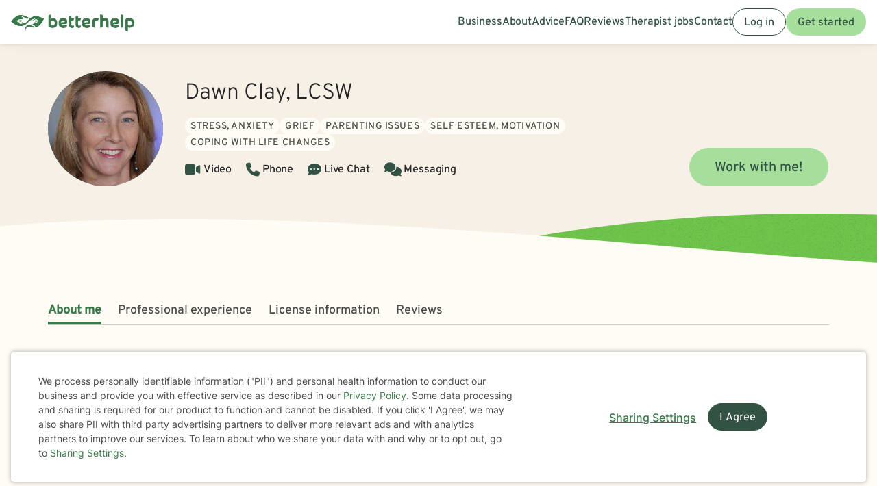

--- FILE ---
content_type: text/html; charset=UTF-8
request_url: https://www.betterhelp.com/dawn-clay/
body_size: 16615
content:

<!DOCTYPE html>
<html lang="en" class="">
<head>
    <script nonce="">
    const new_cookie_names = {
        ms_click_tracker: 'bh_mc_id',
    };

    function get_cookie(cookie_name) {
        let name = cookie_name + "=";
        let cookie_array = document.cookie.split(';');
        for (let i = 0; i < cookie_array.length; i++) {
            let c = cookie_array[i];
            while (c.charAt(0) == ' ') {
                c = c.substring(1);
            }
            if (new_cookie_names[cookie_name] && c.indexOf(new_cookie_names[cookie_name] + '=') === 0) {
                return c.substring(new_cookie_names[cookie_name].length + 1, c.length);
            } else if (c.indexOf(name) === 0) {
                return c.substring(name.length, c.length);
            }
        }
        return null;
    }

    function set_cookie(cookie_name, cookie_value, expire_seconds, additional_param_info='') {
        let d = new Date();
        d.setTime(d.getTime() + (expire_seconds * 1000));
        let expires = "";
        if (expire_seconds != false) {
            expires = "expires=" + d.toUTCString();
        }
        if (new_cookie_names[cookie_name]) {
            cookie_name = new_cookie_names[cookie_name];
        }
        if (additional_param_info.length && additional_param_info.charAt(0) !== ';') {
            additional_param_info = ';' + additional_param_info;
        }
        document.cookie = cookie_name + "=" + cookie_value + ";" + expires + ";path=/" + additional_param_info;
    }
</script>
        <script nonce="" id="page-info">
        var page_info = {"locale":"en-US","force_enable_language":false,"localizejs_language":"en","geo_country":"us","week_starts_monday":false,"sites_fqdn":["www.mytherapist.com","www.teencounseling.com","www.betterhelp.com","www.betterhelporg.com","www.regain.us"],"redirect_sites_fqdn":["www.betterhelp.com","www.regain.us","www.teencounseling.com"],"show_cookie_banner":true,"ms_cookie_consent_settings":{"is_in_GB_EU":false,"ms_cookie_consent_required":true},"is_paypal_disabled":false,"counselor_full_name":"Dawn Clay","counselor_id":145617,"app_version":"2b3bc525a65c5f074a2","uniqid":"697e2df5f1e118.25005599","user_type":"logged_out_user","user_id":"8ca01a90130fda50fc6783290bd6bb18b821205aa42bd185fce0b8cb06cd0a0bbb862b6614b359d726fc32ad44f55b84b73658a4916e8f13dd0606e0a2013798","template":"counselor-index","is_mobile":false,"is_app":false,"is_ios_app":false,"is_android_app":false,"user_app_version":null,"is_development_local":false,"is_development_cloud":false,"is_staging":false,"is_non_production_cloud":false,"is_qa_server":false,"features":{"specify_podcast":true,"sunsetting":false,"urgent_messages":true,"couples":false,"phone_calls":true,"secret_assign_straights":true,"livechat":true,"about":true,"counselor_application":true,"counselor_application_lean":false,"worksheets":true,"smart_match_with_categories":true,"groupinars":true,"group_sessions":true,"login_quotes":true,"videosessions":true,"app_supports_videosessions":true,"cloud_chat":true,"consent_agreement":true,"gmail_quick_action":true,"scheduling":true,"support_link":true,"no_trial":true,"strike_through_cake":true,"dollar_test_charge":true,"groupon":true,"mental":true,"funnel_smart_match":true,"funnel_overview":true,"offer_promo_codes":true,"email_verification_always":true,"reviews_page":true,"jobs_page":true,"security_logos_display":true,"social_links_display":true,"counselor-directory":true,"language_is_matching_hard_filter":false,"advice":true,"presskit":true,"press_page":true,"text_notifications":true,"goals":true,"goals_mobile_main_menu":false,"batch_creation":true,"ask_language":true,"parent_child_account":false,"hardcoded_testimonials":false,"friendly_funnel":true,"referral_program":true,"vouchers":true,"betterhelp_branded":true,"signup_captcha":true,"signup_repeat_password":false,"phone_on_mobile_signup":true,"cookie_consent_required":true,"journal":true,"maintenance_plan":true,"show_business_link":true,"show_impressum":true,"counselors_page":true},"date_time_formats":{"full":"F j, Y g:ia T","full_short_mo_no_tz":"M j, Y g:ia","date":"F j, Y","date_short_mo":"M j, Y","date_short_mo_int":"j M, Y","time":"g:ia","time_with_tz":"g:ia T","bh_date":"D, M j, Y \\a\\t g:ia T","bh_date_int":"D, j M, Y \\a\\t g:ia T","bh_date_full_day":"l, M j, Y \\a\\t g:ia T","bh_date_int_full_day":"l, j M, Y \\a\\t g:ia T","numeric_date_int":"d.m.Y"},"subdomain":"www","environment_name":null,"cdn_host_assets":"assets.betterhelp.com","cdn_host":"static.betterhelp.com","assets_app_version":"ab3ccb07d4f4","contrib_app_version":28,"env_image_tag":"20260130RCc365f074a2","product_code_name":"betterhelp","product_name":"BetterHelp","bh_address":"3155 Olsen Dr., Suite #375, San Jose, CA 95117","unix_timestamp":1769876982,"track_userid":"","coralogix_rumfrontend_key":"cxtp_ZN7InjlIyKqiTTDilrju0OSDLiv1UY","msfrontend_logger_ignore_regex_useragent":"Googlebot\/2.1|RavenCrawler|Bytespider","msfrontend_logger_ignore_regex_eventmessage":"Object Not Found Matching|Script error\\.|ResizeObserver loop|Failed to write image to cache|Non-Error exception captured|Non-Error promise rejection captured|OpenTok:|Extension context invalidated|telephone","msfrontend_logger_web_vitals_sampling_rate":"0.001","default_language_id":1,"csrf_token":"1ac8117c9bff5d11bca1c02cc5732639acdfe19b98fd9602abdef6a9de40cddb8ebd22907b5181e3a4c132e4adf729ab89b8e7bec6b3aefee53edd602d756306","presignup_experiments":{"NEW_GET_STARTED_COPY_V1":"CONTROL"},"counselor_presignup_experiments":[],"eligible_for_iterable_push_notifications":false,"is_eligible_for_analytics":false,"showCancelMembership":false,"odometer_format":"(,ddd)","notes_tooltip":"Use this section for further information about SOAP, DAP, and BIRP note templates.","base64_encode_entries":false,"base64_encode_journals":false,"base64_encode_notes":false}
    </script>
                        
    <!-- META TAGS -->
    <meta charset="utf-8" />
    <meta http-equiv="X-UA-Compatible" content="IE=edge" />
    <meta name="viewport" content="width=device-width, initial-scale=1.0, maximum-scale=1.0" />
    <title>Work with Dawn Clay  - BetterHelp Online Therapist</title>
        <meta name="description" content="    Discover convenient and affordable online therapy with Dawn Clay,  through BetterHelp. Get started today.
">
    <meta name="keywords" content="mental health" >
    <meta name="title" content="Work with Dawn Clay  - BetterHelp Online Therapist">
                <meta name="robots" content="noindex, nofollow">
                <meta property="og:type"               content="website" />
        <meta property="og:title"              content="Work with Dawn Clay  - BetterHelp Online Therapist" />
                    <meta property="og:url"                content="http://www.betterhelp.com" />
            <meta property="og:description"        content="BetterHelp offers affordable, convenient online therapy when you need it from licensed, professional therapists. Get help, you deserve to be happy!" />
            <meta property="og:image"              content="https://assets.betterhelp.com/brand/betterhelp/betterhelp-fb.png?v=ab3ccb07d4f4" />
            <meta name="twitter:card" content="summary">
    <meta name="twitter:site" content="@betterhelp">
    <meta name="twitter:title" content="Work with Dawn Clay  - BetterHelp Online Therapist">
                    <meta name="twitter:description" content="BetterHelp offers affordable, convenient online therapy when you need it from licensed, professional therapists. Get help, you deserve to be happy!">
            <meta name="twitter:image" content="https://assets.betterhelp.com/brand/betterhelp/betterhelp-fb.png?v=ab3ccb07d4f4">
                <link rel="shortcut icon" href="//assets.betterhelp.com/brand/betterhelp/favicon-2024.ico" type="image/x-icon">
    <link rel="icon" href="//assets.betterhelp.com/brand/betterhelp/favicon-2024.ico" type="image/x-icon">
    <!-- Apple Touch Icons for mobile safari -->
    <link rel="apple-touch-icon" href="//assets.betterhelp.com/brand/betterhelp/apple-touch-icon.png?v=ab3ccb07d4f4">
    <link rel="apple-touch-icon-precomposed" sizes="120x120" href="//assets.betterhelp.com/brand/betterhelp/apple-touch-icon-120x120-precomposed.png?v=ab3ccb07d4f4}}">
    <link rel="apple-touch-icon" sizes="120x120" href="//assets.betterhelp.com/brand/betterhelp/apple-touch-icon-120x120.png?v=ab3ccb07d4f4}}">
    <!-- End Apple Touch Icons for mobile safari -->

        
    <link
        rel="preload"
        href="//static.betterhelp.com/dist/css/contrib/jquerymobile/1.4.5/jquery.mobile.min.css?v=2b3bc525a65c5f074a2"
        as="style"
        onload="this.onload=null;this.rel='stylesheet'"
    >
            <link
        rel="preload"
        href="//static.betterhelp.com/dist/css/contrib/font-awesome/css/all.min.css?v=2b3bc525a65c5f074a2"
        as="style"
        onload="this.onload=null;this.rel='stylesheet'"
    >
    <link
        rel="preload"
        href="//static.betterhelp.com/dist/css/contrib/font-awesome/css/polyfills.css?v=2b3bc525a65c5f074a2"
        as="style"
        onload="this.onload=null;this.rel='stylesheet'"
    >
        <link rel="stylesheet" href="//static.betterhelp.com/dist/css/contrib/font-awesome-animation/0.0.7/css/font-awesome-animation.min.css?v=2b3bc525a65c5f074a2">
                
            
                
            <link
            rel="preload"
            href="//static.betterhelp.com/dist/css/contrib/select2/select2.min.css?v=2b3bc525a65c5f074a2"
            as="style"
            onload="this.onload=null;this.rel='stylesheet'"
        >
    
    <link rel="stylesheet" href="//static.betterhelp.com/dist/css/betterhelp_two/bh_style.css?v=2b3bc525a65c5f074a2">
    <link href="//static.betterhelp.com/dist/postcss/index.css?v=2b3bc525a65c5f074a2" rel='stylesheet' type='text/css'>
    <link href="//static.betterhelp.com/dist/css/contrib/google/css/roboto/index.min.css?v=2b3bc525a65c5f074a2" rel='stylesheet' type='text/css'>

                        <link
                rel="preload"
                href="//static.betterhelp.com/dist/css/contrib/google/css/inter/index.min.css?v=2b3bc525a65c5f074a2"
                as="style"
                onload="this.onload=null;this.rel='stylesheet'"
            >
            <link
                rel="preload"
                href="//static.betterhelp.com/dist/css/contrib/google/css/overpass/index.min.css?v=2b3bc525a65c5f074a2"
                as="style"
                onload="this.onload=null;this.rel='stylesheet'"
            >
            
    
    <template id="journal-title-text-placeholder-template">
    <span>
        Title
    </span>
</template>
<template id="journal-body-text-placeholder-template">
    <span>
        Begin your entry here
    </span>
</template>
<template id="recommended-worksheets-toggle-label-show-template">
    <span>
        Show
    </span>
</template>
<template id="recommended-worksheets-toggle-label-hide-template">
    <span>
        Hide
    </span>
</template>
<template id="timepicker-holiday-label-template">
    <span>
        HOLIDAY
    </span>
</template>
<template id="datepicker-helper-template-daysMin">
    <span>
        Su,Mo,Tu,We,Th,Fr,Sa
    </span>
</template>
<template id="datepicker-helper-template-months">
    <span>
        January,February,March,April,May,June,July,August,September,October,November,December
    </span>
</template>

                <!-- Sweeps Tracking -->
    <script nonce=""> zarazData = {"dataLayerIgnore":["OptanonLoaded","OneTrustLoaded"],"z_product_code_name":"betterhelp","z_cookieConsent":0} ; </script>
    <script nonce="" src="https://z.betterhelp.com/cdn-cgi/zaraz/i.js"></script>
    <!-- End Sweeps Tracking -->

<script nonce="" type="text/javascript" async>
    try {
        ;(function (p, l, o, w, i, n, g) {
            if (!p[i]) {
                p.GlobalSnowplowNamespace = p.GlobalSnowplowNamespace || [];
                p.GlobalSnowplowNamespace.push(i);
                p[i] = function () {
                    (p[i].q = p[i].q || []).push(arguments)
                };
                p[i].q = p[i].q || [];
                n = l.createElement(o);
                g = l.getElementsByTagName(o)[0];
                n.async = 1;
                n.src = w;
                g.parentNode.insertBefore(n, g)
            }
        }(window, document, "script", "//static.betterhelp.com/js/contrib/sp/H9R1GshL.js?v=28", "snowplow"));

        snowplow('newTracker', 'multisite', 'https://events.betterhelp.com', {
            appId: '2',
            discoverRootDomain: true,
            cookieSameSite: 'Lax', // Recommended
            contexts: {
                webPage: true // default, can be omitted
            }
        });
        var user_type = page_info.user_type;
        if (user_type == 'logged_out_user') {
            // in the PHP code, we send 'logged_out' to Snowplow
            user_type = 'logged_out';
        }
        // Convert counselor_id from null/false to -1 for Snowplow tracking
        var current_counselor_id = (user_type === 'client' && page_info.counselor_id) ? page_info.counselor_id : -1;
        snowplow('addGlobalContexts', [{
            schema: "iglu:com.betterhelp/user/jsonschema/1-0-4",
            data: {
                user_type: user_type,
                language: document.documentElement.lang,
                current_counselor_id: current_counselor_id,
            }
        }]);
        if (page_info.user_id && Number.isInteger(page_info.user_id) && page_info.user_id > 0) {
            snowplow('setUserId', page_info.user_id)
        }
        snowplow('enableActivityTracking', {
            minimumVisitLength: 30,
            heartbeatDelay: 10
        });
        snowplow('trackPageView');
        var snowplow_global = null;
        snowplow(function () {
            snowplow_global = this.multisite;
        });
    }
    catch (e) {
        console.log(e);
    }
</script>
    
    
</head>




<body id="counselor-index" class="tw-theme-betterhelp_two tw-user-logged_out_user" cdn="static.betterhelp.com"
      data-localize="">
            <script nonce="">
            function remove_url_parameter(url, parameter) {
                //prefer to use l.search if you have a location/link object
                var url_parts= url.split('?');
                if (url_parts.length>=2) {
                    var prefix= encodeURIComponent(parameter)+'=';
                    var pars= url_parts[1].split(/[&;]/g);

                    //reverse iteration as may be destructive
                    for (var i= pars.length; i-- > 0;) {
                        //idiom for string.startsWith
                        if (pars[i].lastIndexOf(prefix, 0) !== -1) {
                            pars.splice(i, 1);
                        }
                    }

                    url= url_parts[0] + (pars.length > 0 ? '?' + pars.join('&') : "");
                    return url;
                } else {
                    return url;
                }
            }
            try {
                var clean_url = remove_url_parameter(window.location.href, 'email');
                clean_url = remove_url_parameter(clean_url, 'e');
                clean_url = remove_url_parameter(clean_url, 'pe');
                clean_url = remove_url_parameter(clean_url, 'pn');
                clean_url = remove_url_parameter(clean_url, 'organization_name');
                window.history.replaceState('', '', clean_url);
            }
            catch (e) {}
        </script>
     <!-- end not automation and not amp -->

    <div class="hidden overlay-loading-layer" id="loading_overlay">
        <svg class="loading-animation absolute" viewBox="0 0 42 42" role="alert" aria-live="assertive" aria-label="Content is loading">
  <circle cx="21" cy="21" r="18.5"></circle>
</svg>     </div>
    <div
        id="body-container"
        class=""
    >
                                                        


<header data-scrolled="false" class="   is-logged-out">
                <a href="#content-container" class="skip-link btn btn-primary">Skip to Main Content</a>
    
    
    <!-- Branding -->
            <a class=" md:tw-hidden lg:tw-inline-block counselor:tw-hidden counselor:md:tw-inline-block brand-logo " href="/" >
            <div class="brand ">
                                    <img src="//assets.betterhelp.com/brand/tmp/betterhelp/icon-color-2024.png?v=ab3ccb07d4f4" alt="BetterHelp home" class="!tw-mr-0 ">
                                            </div>
            <span aria-describedby="Please visit www.betterhelp.com/accessible to view the accessible version of our site."></span>
        </a>

        <a class="tw-hidden md:max-lg:tw-inline-block counselor:tw-inline-block counselor:md:tw-hidden brand-icon " href="/"         >
            <div class="brand ">
                                    <img src="//assets.betterhelp.com/brand/betterhelp/icon-color-md-2024.png?v=ab3ccb07d4f4" alt="BetterHelp home">
                                            </div>
        </a>
        <span aria-describedby="Please visit www.betterhelp.com/accessible to view the accessible version of our site."></span>
            
<!-- Mobile menu button -->
            <button
            type="button"
            data-testid="mobilemenu-toggle"
            class="mobilemenu-toggle"
            aria-expanded="false"
            aria-controls="mobile-nav-menu"
            data-expanded="false"
        >
            <span id="full-size-menu-highlight" class="hidden full-size-highlight"></span>
                            <span aria-hidden="true" class="position-relative">
                    <svg data-menu-open width="18" height="12" viewBox="0 0 24 16" fill="none" xmlns="http://www.w3.org/2000/svg">
                        <path d="M0 16H24V13.3333H0V16ZM0 9.33333H24V6.66667H0V9.33333ZM0 0V2.66667H24V0H0Z" fill="currentColor"/>
                    </svg>
                    <svg data-menu-close width="18" height="16" viewBox="0 0 24 24" fill="none" xmlns="http://www.w3.org/2000/svg">
                        <path d="M22.6668 1.33337L1.3335 22.6667M1.3335 1.33337L22.6668 22.6667" stroke="currentColor" stroke-width="3"/>
                    </svg>
                </span>
                        <span class="sr-only">Open menu</span>
        </button>
            
        
        <!-- Menu -->
        <div data-testid="nav-menu" id="mobile-nav-menu" class="menu  " aria-label="Main Menu" role="navigation">
            <!-- Left side menu - logged in users only -->
                            <ul class="main">
                                    </ul>
                        <!-- Right side menu -->
                            <ul class="right">
                                                                            <a href="https://www.betterhelporg.com" data-testid="business-nav" class="tw-whitespace-nowrap" >
        <li>Business</li>
    </a>
    <a href="/about/" id="about-nav" data-testid="about-nav" class="tw-whitespace-nowrap" style="" >
        <li >
            About
        </li>
    </a>
    <a class="tw-whitespace-nowrap" href="/advice/" id="advice-nav" data-testid="advice-nav" >
        <li>Advice</li>
    </a>
                        <a class="tw-whitespace-nowrap" href="/faq/" id="faq-nav" >
                <li>FAQ</li>
            </a>
                        <a class="tw-whitespace-nowrap" href="/reviews/" id="reviews-nav" data-testid="reviews-nav" >
            <li >Reviews</li>
        </a>
                <a class="tw-whitespace-nowrap" href="/counselor_application/" id="counselor-nav" data-testid="counselor-nav" >
            <li>Therapist jobs</li>
        </a>
                    <a href="/contact/" id="support-nav" data-testid="support-nav" class="tw-whitespace-nowrap" >
            <li>Contact</li>
        </a>
                    <a href="/login/" class="btn btn-secondary ignore-dark-bg md:respect-dark-bg" data-testid="login-nav" id="login-nav">
            Log in
        </a>
                                <a data-testid="get-started-nav" href="/get-started/" class="btn btn-primary"  id="get-started-nav">Get started</a>
                                                                </ul>
                    </div>
        
                                        </header>
<div id="notification"></div>
                                    
        <div class="hidden dark-overlay"></div>            <div
                id="content-container"
                class=""
                role="main"
            >
                <div class="counselor-profile-header   ">
        <div class="container">
        <div class="counselor-profile-header__grid">
            <img notranslate alt="Therapist Dawn Clay Photo" src="//d3ez4in977nymc.cloudfront.net/avatars/4f59b157b7f3220f85eaf266a6acbe43.jpg" class="counselor-profile-header__img">
            <div class="counselor-profile-header__info" data-testid="profile-header-info">
                <h1 notranslate class="counselor-profile-header__name">Dawn Clay, LCSW</h1>

                                    <div class="counselor-profile-header__specialties margin-bottom-1">
                        <div class="tag__container">
                                                            <span class="tag bg-beige-50" isolate>Stress, Anxiety</span>
                                                            <span class="tag bg-beige-50" isolate>Grief</span>
                                                            <span class="tag bg-beige-50" isolate>Parenting issues</span>
                                                            <span class="tag bg-beige-50" isolate>Self esteem, Motivation</span>
                                                            <span class="tag bg-beige-50" isolate>Coping with life changes</span>
                                                    </div>
                    </div>
                
                <div class="counselor-profile-header__session-type">
                                            <span data-testid="service-video" class="counselor-profile-header__session-type-item"><i class="fa fa-video counselor-profile-header__session-type-icon" aria-hidden="true"></i><span>Video</span></span>
                                                            <span data-testid="service-phone" class="counselor-profile-header__session-type-item"><i class="fa fa-phone counselor-profile-header__session-type-icon" aria-hidden="true"></i><span>Phone</span></span>
                                                            <span data-testid="service-live-chat" class="counselor-profile-header__session-type-item"><i class="fa-solid fa-comment-dots counselor-profile-header__session-type-icon" aria-hidden="true"></i><span>Live Chat</span></span>
                                        <span data-testid="service-messaging" class="counselor-profile-header__session-type-item"><i class="fa fa-comments counselor-profile-header__session-type-icon" aria-hidden="true"></i><span>Messaging</span></span>
                </div>
            </div>

                            <div class="counselor-profile-header__cta">
                    <a href="/get-started/?counselor=145617" class="btn btn-lg btn-primary">Work with me!</a>
                </div>
                    </div>
    </div>
    <div class="divider"></div>
</div>
<div class="counselor-profile-subnav-container">
    <div class="container">
        <div class="counselor-profile-header__subnav-wrapper">
            <ul class="counselor-profile-header__subnav">
                <li class="counselor-profile-header__subnav-item active">
                    <a href="#about" class="counselor-profile-header__subnav-item-link">About me</a>
                </li>
                                    <li class="counselor-profile-header__subnav-item">
                        <a href="#professional-experience" class="counselor-profile-header__subnav-item-link">Professional experience</a>
                    </li>
                                                    <li class="counselor-profile-header__subnav-item">
                        <a href="#licensing" class="counselor-profile-header__subnav-item-link">
                                                            License information
                                                    </a>
                    </li>
                                                                    <li class="counselor-profile-header__subnav-item">
                        <a href="#testimonials" class="counselor-profile-header__subnav-item-link">Reviews</a>
                    </li>
                            </ul>
        </div>
    </div>
</div>
<div class="container">
    <div id="contents">
        <div class="content index" id="about">
            <h2 class="content__title">About me</h2>
            <p notranslate>I am licensed in Indiana with 20 years of professional work experience. I have experience in helping clients with stress and anxiety, coping with grief and loss, parenting issues, &amp; motivation, self esteem, and confidence. I work with my clients to create an open and safe environment where thoughts and feelings can be shared without fear of judgment. Taking the first step to seeking a more fulfilling and happier life takes courage. I am here to support you in that process.</p>
        </div>

                    <div class="content index" id="professional-experience">
                <h2 class="content__title">Professional experience</h2>

                                    <div class="tag__container">
                        <span class="bg-yellow-100 tag"><span notranslate>20</span> yrs in practice</span>
                    </div>
                
                                     <div class="tag__container">
                                                    <span class="tag bg-primary-100" isolate>Stress, Anxiety</span>
                                                    <span class="tag bg-primary-100" isolate>Grief</span>
                                                    <span class="tag bg-primary-100" isolate>Parenting issues</span>
                                                    <span class="tag bg-primary-100" isolate>Self esteem, Motivation</span>
                                                    <span class="tag bg-primary-100" isolate>Coping with life changes</span>
                                            </div>
                
                                
                                                                                                                                                                                                                                                                                                                                                                                                                    
                                                                                                                                                                                                                                                                                                                                                                                                                                                                                                                                                                                                                                                
                                    <p>
                        <b>Additional areas of focus:</b>
                                                    <span class="hidden_counselor_secondary" >
                                <span isolate>Relationship issues</span><span notranslate>, </span>                            </span>
                                                    <span class="hidden_counselor_secondary" >
                                <span isolate>Family conflicts</span><span notranslate>, </span>                            </span>
                                                    <span class="hidden_counselor_secondary" >
                                <span isolate>Sleeping disorders</span><span notranslate>, </span>                            </span>
                                                    <span class="hidden_counselor_secondary" >
                                <span isolate>Anger management</span><span notranslate>, </span>                            </span>
                                                    <span class="hidden_counselor_secondary" >
                                <span isolate>Career difficulties</span><span notranslate>, </span>                            </span>
                                                    <span class="hidden_counselor_secondary" >
                                <span isolate>Depression</span><span notranslate>, </span>                            </span>
                                                    <span class="hidden_counselor_secondary" >
                                <span isolate>Compassion fatigue</span><span notranslate>, </span>                            </span>
                                                    <span class="hidden_counselor_secondary" >
                                <span isolate>ADHD</span><span notranslate>, </span>                            </span>
                                                    <span class="hidden_counselor_secondary" >
                                <span isolate>Aging and geriatric issues</span><span notranslate>, </span>                            </span>
                                                    <span class="hidden_counselor_secondary" >
                                <span isolate>Autism and Asperger Syndrome</span><span notranslate>, </span>                            </span>
                                                    <span class="hidden_counselor_secondary" >
                                <span isolate>Blended family issues</span><span notranslate>, </span>                            </span>
                                                    <span class="hidden_counselor_secondary" >
                                <span isolate>Caregiver issues and stress</span><span notranslate>, </span>                            </span>
                                                    <span class="hidden_counselor_secondary" >
                                <span isolate>Chronic pain, illness, and disability</span><span notranslate>, </span>                            </span>
                                                    <span class="hidden_counselor_secondary" >
                                <span isolate>Codependency</span><span notranslate>, </span>                            </span>
                                                    <span class="hidden_counselor_secondary" >
                                <span isolate>Communication problems</span><span notranslate>, </span>                            </span>
                                                    <span class="hidden_counselor_secondary" >
                                <span isolate>Divorce and separation</span><span notranslate>, </span>                            </span>
                                                    <span class="hidden_counselor_secondary" >
                                <span isolate>Forgiveness</span><span notranslate>, </span>                            </span>
                                                    <span class="hidden_counselor_secondary" >
                                <span isolate>Hospice and end-of-life counseling</span><span notranslate>, </span>                            </span>
                                                    <span class="hidden_counselor_secondary" >
                                <span isolate>Life purpose</span><span notranslate>, </span>                            </span>
                                                    <span class="hidden_counselor_secondary" >
                                <span isolate>Self-love</span><span notranslate>, </span>                            </span>
                                                    <span class="hidden_counselor_secondary" >
                                <span isolate>Women&#039;s issues</span>                            </span>
                                                                    </p>
                
                            </div>
        
   
        <div class="content" id="services-offered" data-testid="services-offered-section">
            <h2 class="content__title">Services offered</h2>
            <div class="services-offered-container">
                                    <div>
                        <i data-testid="service-video" class="fa fa-video counselor-profile-header__session-type-icon" aria-hidden="true"></i>
                        <span>Video</span>
                    </div>
                                                    <div>
                        <i data-testid="service-phone" class="fa fa-phone counselor-profile-header__session-type-icon" aria-hidden="true"></i>
                        <span>Phone</span>
                    </div>
                                                    <div>
                        <i data-testid="service-live-chat" class="fa-solid fa-comment-dots counselor-profile-header__session-type-icon" aria-hidden="true"></i><span>Live Chat</span>
                    </div>
                                    <div>
                        <i data-testid="service-messaging" class="fa fa-comments counselor-profile-header__session-type-icon" aria-hidden="true"></i><span>Messaging</span>
                    </div>
            </div>
        </div>

        
                    <div class="content index" id="licensing">
                <h2 class="content__title">
                                            License information
                                    </h2>
                                    <p>IN LCSW 34005722A</p><p>AZ LCSW LCSW-22164</p>                            </div>
        
        
                    <div class="content index" id="reviews">
                <h2 class="content__title">Reviews</h2>
                <p class="margin-bottom-4">These quotes represent just a few of the many positive reviews that we have received for Dawn Clay. We don't pay anyone to provide their review and they are all made voluntarily. Some people's experience receiving therapy with <var data-var="product_name">BetterHelp</var> might be different.</p>

                <div class="testimonials">
                    
                                                                                                <div class="testimonial ">
                                <div class="testimonial__content">
                                    <svg width="24" height="24" viewBox="0 0 24 24" fill="none" xmlns="http://www.w3.org/2000/svg">
                                        <path d="M8.928 13.4229V23.3334H0V15.5816C0 11.1987 0.48 8.12418 1.44 6.35795C2.72 4.06838 4.768 2.17132 7.584 0.666748L9.696 4.00297C6.496 5.11504 4.8 8.25501 4.608 13.4229H8.928ZM23.232 13.4229V23.3334H14.304V15.5816C14.304 11.7221 14.752 8.77834 15.648 6.75044C16.736 4.33005 18.816 2.30215 21.888 0.666748L24 4.00297C20.8 5.11504 19.104 8.25501 18.912 13.4229H23.232Z" fill="#7EC16A"/>
                                    </svg>
                                    <p class="testimonial__heading" notranslate>Dawn is very knowledgeable  and  professional.  I also appreciate her kindness. </p>
                                    <p class="testimonial__text">Written on <var data-var="date">Sep 23, 2024</var> after therapy with <var data-var="counselor_name">Dawn</var> for <var data-var="length">6 months</var>  on issues concerning <var data-var="treatment">family conflicts, grief, sleeping disorders, parenting issues, and career difficulties</var></span>

                                </div>
                            </div>
                                                    <div class="testimonial ">
                                <div class="testimonial__content">
                                    <svg width="24" height="24" viewBox="0 0 24 24" fill="none" xmlns="http://www.w3.org/2000/svg">
                                        <path d="M8.928 13.4229V23.3334H0V15.5816C0 11.1987 0.48 8.12418 1.44 6.35795C2.72 4.06838 4.768 2.17132 7.584 0.666748L9.696 4.00297C6.496 5.11504 4.8 8.25501 4.608 13.4229H8.928ZM23.232 13.4229V23.3334H14.304V15.5816C14.304 11.7221 14.752 8.77834 15.648 6.75044C16.736 4.33005 18.816 2.30215 21.888 0.666748L24 4.00297C20.8 5.11504 19.104 8.25501 18.912 13.4229H23.232Z" fill="#7EC16A"/>
                                    </svg>
                                    <p class="testimonial__heading" notranslate>Another great session ! Very thankful that Dawn is my therapist !</p>
                                    <p class="testimonial__text">Written on <var data-var="date">Mar 05, 2024</var> after therapy with <var data-var="counselor_name">Dawn</var> for <var data-var="length">1 month</var>  on issues concerning <var data-var="treatment">relationship issues, and family conflicts</var></span>

                                </div>
                            </div>
                                                    <div class="testimonial ">
                                <div class="testimonial__content">
                                    <svg width="24" height="24" viewBox="0 0 24 24" fill="none" xmlns="http://www.w3.org/2000/svg">
                                        <path d="M8.928 13.4229V23.3334H0V15.5816C0 11.1987 0.48 8.12418 1.44 6.35795C2.72 4.06838 4.768 2.17132 7.584 0.666748L9.696 4.00297C6.496 5.11504 4.8 8.25501 4.608 13.4229H8.928ZM23.232 13.4229V23.3334H14.304V15.5816C14.304 11.7221 14.752 8.77834 15.648 6.75044C16.736 4.33005 18.816 2.30215 21.888 0.666748L24 4.00297C20.8 5.11504 19.104 8.25501 18.912 13.4229H23.232Z" fill="#7EC16A"/>
                                    </svg>
                                    <p class="testimonial__heading" notranslate>Amazing</p>
                                    <p class="testimonial__text">Written on <var data-var="date">Mar 23, 2023</var> after therapy with <var data-var="counselor_name">Dawn</var> for <var data-var="length">5 months</var>  on issues concerning <var data-var="treatment">addictions, relationship issues, intimacy-related issues, and anger management</var></span>

                                </div>
                            </div>
                                                    <div class="testimonial ">
                                <div class="testimonial__content">
                                    <svg width="24" height="24" viewBox="0 0 24 24" fill="none" xmlns="http://www.w3.org/2000/svg">
                                        <path d="M8.928 13.4229V23.3334H0V15.5816C0 11.1987 0.48 8.12418 1.44 6.35795C2.72 4.06838 4.768 2.17132 7.584 0.666748L9.696 4.00297C6.496 5.11504 4.8 8.25501 4.608 13.4229H8.928ZM23.232 13.4229V23.3334H14.304V15.5816C14.304 11.7221 14.752 8.77834 15.648 6.75044C16.736 4.33005 18.816 2.30215 21.888 0.666748L24 4.00297C20.8 5.11504 19.104 8.25501 18.912 13.4229H23.232Z" fill="#7EC16A"/>
                                    </svg>
                                    <p class="testimonial__heading" notranslate>Dawn is so kind and understanding. She helped me through several things and gave me great techniques to continue using outside of therapy. She is WONDERFUL!</p>
                                    <p class="testimonial__text">Written on <var data-var="date">Mar 20, 2023</var> after therapy with <var data-var="counselor_name">Dawn</var> for <var data-var="length">2 months</var>  on issues concerning <var data-var="treatment">depression, stress, anxiety, self esteem, and coping with life changes</var></span>

                                </div>
                            </div>
                                                    <div class="testimonial ">
                                <div class="testimonial__content">
                                    <svg width="24" height="24" viewBox="0 0 24 24" fill="none" xmlns="http://www.w3.org/2000/svg">
                                        <path d="M8.928 13.4229V23.3334H0V15.5816C0 11.1987 0.48 8.12418 1.44 6.35795C2.72 4.06838 4.768 2.17132 7.584 0.666748L9.696 4.00297C6.496 5.11504 4.8 8.25501 4.608 13.4229H8.928ZM23.232 13.4229V23.3334H14.304V15.5816C14.304 11.7221 14.752 8.77834 15.648 6.75044C16.736 4.33005 18.816 2.30215 21.888 0.666748L24 4.00297C20.8 5.11504 19.104 8.25501 18.912 13.4229H23.232Z" fill="#7EC16A"/>
                                    </svg>
                                    <p class="testimonial__heading" notranslate>Very knowledgeable with a diverse understanding of psychology and counseling. </p>
                                    <p class="testimonial__text">Written on <var data-var="date">Jan 21, 2023</var> after therapy with <var data-var="counselor_name">Dawn</var> for <var data-var="length">2 weeks</var>  on issues concerning <var data-var="treatment">relationship issues, grief, eating disorders, self esteem, coping with life changes, compassion fatigue, and adhd</var></span>

                                </div>
                            </div>
                                                    <div class="testimonial ">
                                <div class="testimonial__content">
                                    <svg width="24" height="24" viewBox="0 0 24 24" fill="none" xmlns="http://www.w3.org/2000/svg">
                                        <path d="M8.928 13.4229V23.3334H0V15.5816C0 11.1987 0.48 8.12418 1.44 6.35795C2.72 4.06838 4.768 2.17132 7.584 0.666748L9.696 4.00297C6.496 5.11504 4.8 8.25501 4.608 13.4229H8.928ZM23.232 13.4229V23.3334H14.304V15.5816C14.304 11.7221 14.752 8.77834 15.648 6.75044C16.736 4.33005 18.816 2.30215 21.888 0.666748L24 4.00297C20.8 5.11504 19.104 8.25501 18.912 13.4229H23.232Z" fill="#7EC16A"/>
                                    </svg>
                                    <p class="testimonial__heading" notranslate>Dawn embodies everything you would want in a therapist.  I’ve had a lot of therapy in my life and I can truly say that my sessions with her have been the most impactful.  </p>
                                    <p class="testimonial__text">Written on <var data-var="date">Jan 14, 2023</var> after therapy with <var data-var="counselor_name">Dawn</var> for <var data-var="length">2 months</var>  on issues concerning <var data-var="treatment">relationship issues, and trauma and abuse</var></span>

                                </div>
                            </div>
                                                    <div class="testimonial  hidden_counselor_testimonial" style="display: none">
                                <div class="testimonial__content">
                                    <svg width="24" height="24" viewBox="0 0 24 24" fill="none" xmlns="http://www.w3.org/2000/svg">
                                        <path d="M8.928 13.4229V23.3334H0V15.5816C0 11.1987 0.48 8.12418 1.44 6.35795C2.72 4.06838 4.768 2.17132 7.584 0.666748L9.696 4.00297C6.496 5.11504 4.8 8.25501 4.608 13.4229H8.928ZM23.232 13.4229V23.3334H14.304V15.5816C14.304 11.7221 14.752 8.77834 15.648 6.75044C16.736 4.33005 18.816 2.30215 21.888 0.666748L24 4.00297C20.8 5.11504 19.104 8.25501 18.912 13.4229H23.232Z" fill="#7EC16A"/>
                                    </svg>
                                    <p class="testimonial__heading" notranslate>Dawn Clay is a phenomenal therapist. She is relatable and treats you like a respected individual. She offers great insight and a multitude of tools to help you cope and grow between sessions. She is good at reading you as an individual and knowing what you need even before you know yourself or before you say it. I couldn&#039;t ask for a better therapist!</p>
                                    <p class="testimonial__text">Written on <var data-var="date">Nov 22, 2022</var> after therapy with <var data-var="counselor_name">Dawn</var> for <var data-var="length">2 months</var>  on issues concerning <var data-var="treatment">depression, stress, anxiety, relationship issues, trauma and abuse, grief, self esteem, career difficulties, coaching, compassion fatigue, and adhd</var></span>

                                </div>
                            </div>
                                                    <div class="testimonial  hidden_counselor_testimonial" style="display: none">
                                <div class="testimonial__content">
                                    <svg width="24" height="24" viewBox="0 0 24 24" fill="none" xmlns="http://www.w3.org/2000/svg">
                                        <path d="M8.928 13.4229V23.3334H0V15.5816C0 11.1987 0.48 8.12418 1.44 6.35795C2.72 4.06838 4.768 2.17132 7.584 0.666748L9.696 4.00297C6.496 5.11504 4.8 8.25501 4.608 13.4229H8.928ZM23.232 13.4229V23.3334H14.304V15.5816C14.304 11.7221 14.752 8.77834 15.648 6.75044C16.736 4.33005 18.816 2.30215 21.888 0.666748L24 4.00297C20.8 5.11504 19.104 8.25501 18.912 13.4229H23.232Z" fill="#7EC16A"/>
                                    </svg>
                                    <p class="testimonial__heading" notranslate>dawn has been very responsive and been working with me before our first session, i feel as though we have already built rapport </p>
                                    <p class="testimonial__text">Written on <var data-var="date">Nov 21, 2022</var> after therapy with <var data-var="counselor_name">Dawn</var> for <var data-var="length">2 weeks</var>  on issues concerning <var data-var="treatment">depression, stress, anxiety, relationship issues, self esteem, compassion fatigue, and adhd</var></span>

                                </div>
                            </div>
                                                    <div class="testimonial  hidden_counselor_testimonial" style="display: none">
                                <div class="testimonial__content">
                                    <svg width="24" height="24" viewBox="0 0 24 24" fill="none" xmlns="http://www.w3.org/2000/svg">
                                        <path d="M8.928 13.4229V23.3334H0V15.5816C0 11.1987 0.48 8.12418 1.44 6.35795C2.72 4.06838 4.768 2.17132 7.584 0.666748L9.696 4.00297C6.496 5.11504 4.8 8.25501 4.608 13.4229H8.928ZM23.232 13.4229V23.3334H14.304V15.5816C14.304 11.7221 14.752 8.77834 15.648 6.75044C16.736 4.33005 18.816 2.30215 21.888 0.666748L24 4.00297C20.8 5.11504 19.104 8.25501 18.912 13.4229H23.232Z" fill="#7EC16A"/>
                                    </svg>
                                    <p class="testimonial__heading" notranslate>Insightful &amp; Supportive &amp; Thorough. </p>
                                    <p class="testimonial__text">Written on <var data-var="date">Sep 22, 2022</var> after therapy with <var data-var="counselor_name">Dawn</var> for <var data-var="length">2 weeks</var>  on issues concerning <var data-var="treatment">depression, stress, anxiety, relationship issues, family conflicts, trauma and abuse, grief, intimacy-related issues, sleeping disorders, self esteem, bipolar disorder, coping with life changes, coaching, compassion fatigue, and adhd</var></span>

                                </div>
                            </div>
                                                            </div>
                <div class="center"><a class="btn btn-lg btn-secondary show_all_counselor_testimonials" href="javascript:void(0);">See all reviews</a></div>            </div>
            </div>

            <div class="counselor-profile-footer__cta">
            <a href="/get-started/?counselor=145617" class="btn btn-lg btn-primary">Work with me!</a>
        </div>
    </div>
            </div>

            
                                                <div id="modal-timeout" class="modal fade" tabindex="-1">
    <div class="modal-dialog">
        <div class="modal-content">
            <div class="modal-header">
                <button type="button" class="close" data-dismiss="modal" aria-hidden="true">×</button>
                                    <div class="h2-style">Your session is about to expire!</div>
                                <p>You will be logged out in <span id="dialog-countdown" style="font-weight:bold"></span> seconds.
                </p>
            </div>
            <div class="modal-footer">
                <button class="btn btn-primary" data-dismiss="modal" id="modal-timeout-resume">Keep me active</button>
                <button class="btn btn-dismiss" id="modal-timeout-logout">Log out</button>
            </div>
        </div>
    </div>
    <input type="hidden" id="csrf_token" value="1ac8117c9bff5d11bca1c02cc5732639acdfe19b98fd9602abdef6a9de40cddb8ebd22907b5181e3a4c132e4adf729ab89b8e7bec6b3aefee53edd602d756306">
</div>
    <div id="language-selector" data-testid="language-selector-modal" class="modal fade partial " tabindex="-1" role="dialog" aria-modal="true" aria-labelledby="language-selector-header">
    <div class="modal-dialog">
        <div class="modal-content">
            <div class="modal-header">
                <h2 id="language-selector-header" data-testid="modal-header" class="modal-header-text">Language settings</h2>
                <button type="button" data-testid="close-button" class="close" data-dismiss="modal" aria-label="close">
                  <span class="fa-regular fa-xmark-large"></span>
                </button>
            </div>
            <div class="modal-body" data-testid="modal-body">
                            <div id="language-selector-modal-description" class="tw-text-gray-700 tw-font-semibold tw-leading-7" data-testid="choose-language">Choose language: </div>
            <div class="js-language-selector combo tw-group tw-relative tw-mb-1 tw-block tw-w-full">
  <div class="tw-relative tw-flex tw-items-center tw-mt-2">
    <div
      role="combobox"
      aria-labelledby="language-selector-modal-description"
      aria-haspopup="listbox"
      aria-expanded="false"
      tabindex="0"
      class="
        js-combobox combo-input
        tw-block tw-w-full tw-bg-lightest
        tw-py-2.5 tw-pl-2 tw-pr-8 tw-text-base tw-font-normal tw-text-subdued tw-font-[Inter,_sans-serif]
        tw-rounded tw-border tw-border-solid tw-border-[var(--token-gray-600)]
        tw-transition tw-transition-duration-100
        tw-ring-1 tw-ring-inset tw-outline-none
        hover:tw-ring-primary-600 hover:tw-shadow-[0_0_0_4px_var(--token-primary-300)]
        focus:tw-ring-primary-600 focus:tw-border-primary-600
      "
    ></div>
    <i class="fa-regular fa-chevron-down tw-absolute tw-right-2 tw-top-1/2 -tw-translate-y-1/2 tw-text-icon-default tw-pointer-events-none tw-transition group-hover:tw-text-gray-600"></i>
  </div>
  <div
    role="listbox"
    class="combo-menu tw-hidden group-[.open]:tw-flex group-[.open]:tw-flex-col tw-bg-lightest tw-gap-2 tw-text-subdued tw-outline-none tw-border-0 tw-overflow-y-auto tw-rounded tw-shadow-md tw-py-2 tw-my-2 js-listbox"
    tabindex="-1">
    <!-- options injected by JS -->
  </div>
</div>                    </div>
            <div class="modal-footer">
                          <div class="tw-flex tw-items-end tw-gap-4">
                <button id="language-selector-save" data-combo="#language-selector .js-combobox" data-modal="#language-selector" class="btn btn-primary tw-h-14 tw-text-xl">Save</button>
            </div>
                    </div>
        </div>
    </div>
</div>

    
<footer class="">
    <div data-testid="get-help-container" id="upperbar" >
        <div class="container">
            <div class="row">
                <div data-testid="get-help-content" id="footer_get_help" class="col-md-6  text-left">
                                                                        If you are in a crisis or any other person may be in danger - don't use this site. <a data-testid="get-help-link" href="/gethelpnow/">These resources</a> can provide you with immediate help.
                                                            </div>
                <div data-testid="secure-logo" class="col-md-6 right">
                                                                <a href="https://www.ssllabs.com/ssltest/analyze.html?d=www.betterhelp.com/" target="_blank"><img class="lozad" data-src="//assets.betterhelp.com/home/ssl-secure-bw-logo.png?v=ab3ccb07d4f4" alt="256-bit SSL Secure Logo"></a>
                                    </div>
            </div>
        </div>
    </div>
    <div id="lowerbar" class="">
        <nav aria-label="footer" class="container" >
                            <ul class="upper md:tw-flex">
                    <div class="links tw-w-full">
                        <a href="/" id="footer-home"><li data-testid="footer-link-text-upper">Home</li></a>
                                                    <a  href="https://www.betterhelporg.com"><li data-testid="footer-link-text-upper">Business</li></a>
                                                                            <a href="/about/"><li data-testid="footer-link-text-upper">About</li></a>
                                                                            <a href="/faq/"><li data-testid="footer-link-text-upper">FAQ</li></a>
                                                                            <a href="/reviews/" id="footer-reviews"><li data-testid="footer-link-text-upper">Reviews</li></a>
                                                                            <a href="/advice/"><li data-testid="footer-link-text-upper">Advice</li></a>
                                                                            <a href="/careers/" id="footer-jobs"><li data-testid="footer-link-text-upper">Careers</li></a>
                                                                            <a href="/therapists/"><li data-testid="footer-link-text-upper">Find a Therapist</li></a>
                                                                            <a href="/online-therapy/"><li data-testid="footer-link-text-upper">Online Therapy</li></a>
                                                    <a href="/contact/"><li data-testid="footer-link-text-upper">Contact</li></a>
                                                                            <a href="/counselor_application/"><li data-testid="footer-link-text-upper">For Therapists</li></a>
                                                                    </div>
                                            <div class="social-icons right tw-absolute md:tw-relative tw-ml-auto">
                            <a class="social-icons" href="https://www.facebook.com/BetterHelp" target="_blank" aria-label="Betterhelp page on Facebook"><li data-testid="social-icons" class="social facebook"><i class="fa-brands fa-facebook-f" aria-hidden="true"></i></li></a>
                            <a class="social-icons" href="https://www.instagram.com/betterhelp/" target="_blank" aria-label="Betterhelp page on Instagram"><li data-testid="social-icons" class="social instagram"><i class="fa-brands fa-instagram" aria-hidden="true"></i></li></a>
                            <a class="social-icons" href="https://www.tiktok.com/@betterhelp" target="_blank" aria-label="Betterhelp page on TikTok"><li data-testid="social-icons" class="social tiktok"><i class="fa-brands fa-tiktok" aria-hidden="true"></i></li></a>
                            <a class="social-icons" href="https://twitter.com/betterhelp" target="_blank" aria-label="Betterhelp page on Twitter"><li data-testid="social-icons" class="social twitter"><i class="fa-brands fa-x-twitter" aria-hidden="true"></i></li></a>
                            <a class="social-icons" href="https://www.linkedin.com/company/betterhelp-com" target="_blank" aria-label="Betterhelp page on Linkedin"><li data-testid="social-icons" class="social linkedin"><i class="fa-brands fa-linkedin-in" aria-hidden="true"></i></li></a>
                        </div>
                                    </ul>
                        <ul class="lower lg:tw-flex lg:tw-justify-between">
                <div class="tw-gap-y-[16px] tw-grid md:tw-block">
                                                            <a href="/terms/"><li data-testid="footer-link-text-lower">Terms &amp; Conditions</li></a>
                    <a href="/privacy/"><li data-testid="footer-link-text-lower">Privacy Policy</li></a>
                    <a href="/health-data/"><li data-testid="footer-link-text-lower">Health Data</li></a>                                                                <a href="javascript:void(0)" onclick="show_cookie_settings_modal();"><li data-testid="footer-link-text-lower">Sharing Settings</li></a>
                                        <a href="/accessibility/"><li data-testid="footer-link-text-lower">Web Accessibility</li></a>
                    
                    <li data-testid="footer-link-text-lower">&copy; 2026 BetterHelp</li>
                                    </div>
                <div id="language-selector-btn-container" class="tw-flex tw-items-baseline !tw-mr-0 !tw-mt-[28px] md:!tw-mt-[22px] lg:!tw-mt-[12px] tw-hidden">
                    <i class="far fa-globe tw-text-[16px] tw-mr-[8px] "></i>
                    <button id="language-selector-btn" data-testid="language-selector" tabindex="0" class="tw-p-0 tw-bg-transparent tw-border-none !tw-font-normal hover:tw-cursor-pointer hover:tw-underline hover:tw-text-green-600"></button>
                </div>
            </ul>
        </nav>
    </div>
</footer>
<svg version="1.1" xmlns="http://www.w3.org/2000/svg" xmlns:xlink="http://www.w3.org/1999/xlink" x="0px" y="0px" viewBox="0 0 45 45" style="display: none; enable-background:new 0 0 45 45;" xml:space="preserve">
    <symbol id="svg-groups" viewBox="0 0 45 45">
        <path fill="currentColor" d="M19.3,23.4l-3,5c-0.1,0.2-0.3,0.3-0.5,0.3h0h0c-0.1,0-0.2,0-0.3-0.1c-0.3-0.1-0.4-0.4-0.3-0.7l3-5
            c0.2-0.3,0.5-0.4,0.8-0.2c0.1,0.1,0.3,0.2,0.3,0.3C19.4,23.2,19.4,23.3,19.3,23.4z M29.7,28l-3-5c-0.2-0.3-0.5-0.4-0.8-0.2
            c-0.1,0.1-0.2,0.2-0.3,0.3c0,0.1,0,0.3,0,0.4l3,5c0.1,0.2,0.3,0.3,0.5,0.3c0,0,0.1,0,0.1,0c0,0,0.1,0,0.1,0l0,0
            C29.8,28.6,29.9,28.3,29.7,28z M27.3,33.4h-9.5c-0.3,0-0.5,0.3-0.5,0.6c0,0.3,0.2,0.5,0.5,0.6h9.5h0c0.3,0,0.5-0.3,0.5-0.6
            C27.9,33.6,27.6,33.4,27.3,33.4z"/>
        <path d="M22.2,6.4c1.5,0,2.7,1.2,2.7,2.7s-1.2,2.7-2.7,2.7c-1.5,0-2.7-1.2-2.7-2.7S20.7,6.4,22.2,6.4z M24.8,12
            c1.5,2.1,2.4,4.6,2.6,7.2c0.1,0.5-0.2,1-0.7,1.1c0,0-0.1,0-0.1,0H18c-0.5,0-0.8-0.4-0.8-0.9c0,0,0-0.1,0-0.1c0.2-2.6,1-5.1,2.4-7.3
            C19.6,12,22.3,14.6,24.8,12z M34.3,24.8c1.5,0,2.7,1.2,2.7,2.7s-1.2,2.7-2.7,2.7c-1.5,0-2.7-1.2-2.7-2.7S32.8,24.8,34.3,24.8z
             M36.9,30.4c1.5,2.1,2.4,4.6,2.6,7.2c0.1,0.5-0.2,1-0.7,1.1c0,0-0.1,0-0.1,0h-8.7c-0.5,0-0.8-0.4-0.8-0.9c0,0,0-0.1,0-0.1
            c0.2-2.6,1-5.1,2.4-7.3C31.7,30.4,34.4,33,36.9,30.4z M10.3,24.8c1.5,0,2.7,1.2,2.7,2.7s-1.2,2.7-2.7,2.7s-2.7-1.2-2.7-2.7
            S8.8,24.8,10.3,24.8z M12.9,30.4c1.5,2.1,2.4,4.6,2.6,7.2c0.1,0.5-0.2,1-0.7,1.1c0,0-0.1,0-0.1,0H6.1c-0.5,0-0.8-0.4-0.8-0.9
            c0,0,0-0.1,0-0.1c0.2-2.6,1-5.1,2.4-7.3C7.7,30.4,10.4,33,12.9,30.4z"/>
        <path fill="currentColor" d="M34.3,30.5c-1.7,0-3-1.4-3-3s1.4-3,3-3s3,1.4,3,3S35.9,30.5,34.3,30.5z M34.3,26.1c-0.7,0-1.4,0.6-1.4,1.4
            s0.6,1.4,1.4,1.4s1.4-0.6,1.4-1.4S35,26.1,34.3,26.1z M30.4,39.2c-0.8,0-1.5-0.7-1.5-1.5c0-0.1,0-0.2,0-0.3c0.2-2.2,1-4.4,2.3-6.2
            c0.3-0.4,0.8-0.5,1.2-0.2c0.4,0.3,0.5,0.8,0.2,1.2c-1.1,1.6-1.8,3.5-2,5.4h7.5c0,0,0,0,0-0.1c0-1.9-0.7-3.8-1.9-5.3
            C36,31.8,36,31.3,36.4,31c0.4-0.3,0.9-0.2,1.2,0.1c1.4,1.8,2.2,4.1,2.2,6.3c0,1-0.7,1.8-1.5,1.8L30.4,39.2
            C30.5,39.2,30.5,39.2,30.4,39.2z M30.5,37.5C30.5,37.5,30.5,37.5,30.5,37.5L30.5,37.5C30.5,37.5,30.5,37.5,30.5,37.5z M10.3,30.4
            c-1.7,0-3.1-1.4-3.1-3s1.4-3,3.1-3s3.1,1.4,3.1,3S12,30.4,10.3,30.4z M10.3,26C9.6,26,9,26.7,9,27.4s0.6,1.3,1.4,1.3
            s1.4-0.6,1.4-1.3S11.1,26,10.3,26z M15.9,37.4c0-2.3-0.8-4.6-2.3-6.4c-0.3-0.4-0.8-0.4-1.2-0.1c-0.4,0.3-0.4,0.8-0.1,1.2
            c1.2,1.5,1.9,3.4,1.9,5.3c0,0,0,0,0,0.1H6.7c0.2-1.9,0.9-3.8,2-5.4c0.3-0.4,0.2-0.9-0.2-1.2c-0.4-0.3-0.9-0.2-1.2,0.2
            C6,32.9,5.2,35.1,5,37.3c0,0,0,0.2,0,0.2c0,0.9,0.7,1.6,1.6,1.6h7.8C15.3,39.1,15.9,38.4,15.9,37.4z M22.2,12.1
            c-1.7,0-3.1-1.4-3.1-3.1S20.6,6,22.2,6c1.7,0,3,1.4,3,3.1S23.9,12.1,22.2,12.1z M22.2,7.7c-0.7,0-1.4,0.6-1.4,1.4s0.6,1.4,1.4,1.4
            c0.7,0,1.4-0.6,1.4-1.4S23,7.7,22.2,7.7z M27.8,19c0-2.3-0.8-4.6-2.3-6.4c-0.3-0.4-0.8-0.4-1.2-0.1c-0.4,0.3-0.4,0.8-0.1,1.2
            c1.2,1.5,1.9,3.4,1.9,5.3c0,0,0,0,0,0h-7.5c0.2-1.9,0.9-3.8,2-5.4c0.3-0.4,0.2-0.9-0.2-1.2c-0.4-0.3-0.9-0.2-1.2,0.2
            c-1.3,1.9-2.1,4.1-2.3,6.3c0,0,0,0.1,0,0.2c0,0.4,0.2,0.8,0.5,1.1c0.3,0.3,0.7,0.5,1.1,0.5h7.8C27.2,20.8,27.8,20,27.8,19z"/>
    </symbol>
</svg>
<?xml version="1.0" encoding="utf-8"?>
<!-- Generator: Adobe Illustrator 25.4.1, SVG Export Plug-In . SVG Version: 6.00 Build 0)  -->
<svg version="1.1" id="groupinars-svg" xmlns="http://www.w3.org/2000/svg" xmlns:xlink="http://www.w3.org/1999/xlink" x="0px" y="0px"
     viewBox="0 0 61 42" style="display: none; enable-background:new 0 0 45.4 45.4;" xml:space="preserve">
    <symbol id="svg-groupinars" viewBox="0 0 61 42">
        <path fill="currentColor" d="M30.5,2.5c4.3,0,8,3.7,8,8c0,4.4-3.6,8-8,8s-8-3.6-8-8S26.1,2.5,30.5,2.5 M51.5,8.5c1.9,0,3.5,1.6,3.5,3.5
			c0,2-1.5,3.5-3.5,3.5c-2,0-3.5-1.5-3.5-3.5C48,10,49.5,8.5,51.5,8.5 M9.5,8.5c1.9,0,3.5,1.6,3.5,3.5c0,2-1.5,3.5-3.5,3.5
			C7.5,15.5,6,14,6,12C6,10,7.5,8.5,9.5,8.5 M54.5,23.5c1.9,0,3.5,1.6,3.5,3.5v3c0,0.3-0.3,0.5-0.5,0.5h-4.2c-0.8-2.7-2.1-5.1-4-7
			H54.5 M11.6,23.5c-1.9,1.9-3.3,4.3-4,7H3.5C3.2,30.5,3,30.3,3,30v-3c0-2,1.5-3.5,3.5-3.5H11.6 M37.6,26.5c4.6,0,8.4,3.8,8.4,8.4
			v2.6c0,1.1-0.9,2-2,2H17c-1.2,0-2-0.8-2-2v-2.6c0-4.6,3.7-8.4,8.3-8.4h0.2c2.3,1,4.6,1.5,7,1.5c2.3,0,4.7-0.5,6.9-1.5H37.6
			 M30.5,0C24.7,0,20,4.8,20,10.5C20,16.3,24.7,21,30.5,21C36.2,21,41,16.3,41,10.5C41,4.8,36.2,0,30.5,0L30.5,0z M51.5,6
			c-3.4,0-6,2.7-6,6c0,3.4,2.6,6,6,6c3.3,0,6-2.6,6-6C57.5,8.7,54.8,6,51.5,6L51.5,6z M9.5,6c-3.4,0-6,2.7-6,6c0,3.4,2.6,6,6,6
			c3.3,0,6-2.6,6-6C15.5,8.7,12.8,6,9.5,6L9.5,6z M54.5,21h-6c-1.7,0-3.2,0.8-4.3,1.8c3.8,2.1,6.5,5.8,7.1,10.2h6.2c1.6,0,3-1.3,3-3
			v-3C60.5,23.7,57.8,21,54.5,21L54.5,21z M12.5,21h-6c-3.4,0-6,2.7-6,6v3c0,1.7,1.3,3,3,3h6.1c0.7-4.4,3.3-8.2,7.1-10.2
			C15.6,21.8,14.1,21,12.5,21L12.5,21z M37.6,24h-0.8c-2,0.9-4.1,1.5-6.4,1.5c-2.3,0-4.5-0.6-6.5-1.5h-0.8c-6,0-10.8,4.9-10.8,10.9
			v2.6c0,2.5,2,4.5,4.5,4.5h27c2.4,0,4.5-2,4.5-4.5v-2.6C48.5,28.9,43.6,24,37.6,24L37.6,24z" />
    </symbol>
</svg>
<?xml version="1.0" encoding="utf-8"?>
<!-- Generator: Adobe Illustrator 25.4.1, SVG Export Plug-In . SVG Version: 6.00 Build 0)  -->
<svg version="1.1" id="groupinars-svg-active" xmlns="http://www.w3.org/2000/svg" xmlns:xlink="http://www.w3.org/1999/xlink" x="0px" y="0px"
     viewBox="0 0 61 42" style="display: none; enable-background:new 0 0 45.4 45.4;" xml:space="preserve">
    <symbol id="svg-groupinars-active" viewBox="0 0 61 42">
        <path fill="currentColor" d="M9.5 18C12.7812 18 15.5 15.375 15.5 12C15.5 8.71875 12.7812 6 9.5 6C6.125 6 3.5 8.71875 3.5 12C3.5 15.375 6.125 18 9.5 18ZM51.5 18C54.7812 18 57.5 15.375 57.5 12C57.5 8.71875 54.7812 6 51.5 6C48.125 6 45.5 8.71875 45.5 12C45.5 15.375 48.125 18 51.5 18ZM54.5 21H48.5C46.8125 21 45.3125 21.75 44.1875 22.7812C48.0312 24.8438 50.6562 28.5938 51.3125 33H57.5C59.0938 33 60.5 31.6875 60.5 30V27C60.5 23.7188 57.7812 21 54.5 21ZM30.5 21C36.2188 21 41 16.3125 41 10.5C41 4.78125 36.2188 0 30.5 0C24.6875 0 20 4.78125 20 10.5C20 16.3125 24.6875 21 30.5 21ZM37.625 24H36.875C34.9062 24.9375 32.75 25.5 30.5 25.5C28.1562 25.5 26 24.9375 24.0312 24H23.2812C17.2812 24 12.5 28.875 12.5 34.875V37.5C12.5 40.0312 14.4688 42 17 42H44C46.4375 42 48.5 40.0312 48.5 37.5V34.875C48.5 28.875 43.625 24 37.625 24ZM16.7188 22.7812C15.5938 21.75 14.0938 21 12.5 21H6.5C3.125 21 0.5 23.7188 0.5 27V30C0.5 31.6875 1.8125 33 3.5 33H9.59375C10.25 28.5938 12.875 24.8438 16.7188 22.7812Z"/>
    </symbol>
</svg>
                            
                        <script nonce="" type="text/javascript">
                // Default for `logger` to ensure it is always defined
                window.logger = {
                    debug: () => {},
                    info: () => {},
                    warning: () => {},
                    error: () => {},
                }
            </script>
            <script nonce="" defer src="//static.betterhelp.com/js/contrib/coralogix-browser/2.9.0/coralogix-browser-sdk.js?v=28"></script>
<script nonce="" defer src="//static.betterhelp.com/js/contrib/ua-parser/v1.0.36/ua-parser.min.js?v=28"></script>
<script nonce="" defer src="//static.betterhelp.com/dist/js/bhLogger.js?v=2b3bc525a65c5f074a2"></script>

            <script nonce="" type="text/javascript" src="//static.betterhelp.com/js/contrib/lozad.min.js?v=28"></script>
<script nonce="">
    const observer = lozad(); // lazy loads elements with default selector as '.lozad'
    observer.observe();
</script>

            <script nonce="" src="//static.betterhelp.com/js/contrib/jquery/jquery.min.js?v=28" ></script>
            <script nonce="" type="text/javascript">jQuery.ajaxPrefilter(function(s){if(s.crossDomain){s.contents.script=false;}});</script>

                            <script nonce="" src="//static.betterhelp.com/js/contrib/select2/select2.full.min.js?v=28" ></script>
            
            
                        <script nonce="" src="//static.betterhelp.com/js/contrib/bootstrap/3.3.6/js/bootstrap.min.js?v=28" ></script>
            <script nonce="">jQuery.fn.bootstrap_tooltip = jQuery.fn.tooltip;</script> 
                            <script nonce="" src="//static.betterhelp.com/dist/js/betterhelp_two/modals.js?v=2b3bc525a65c5f074a2"></script>
            
            <script nonce="" src="//static.betterhelp.com/dist/js/everywhere.js?v=2b3bc525a65c5f074a2"></script>
            <script nonce="" src="//static.betterhelp.com/dist/js/international_utils.js?v=2b3bc525a65c5f074a2"></script>

            <script nonce="" src="//static.betterhelp.com/dist/js/events.js?v=2b3bc525a65c5f074a2"></script>
            
                        
            
                            <script nonce="">
                    // Fix for android app trying to use sockets on pause/resume events without checking whether sockets are available on the given page
                    window.bh_socket = {
                        on: function() {
                            return false;
                        },
                        disconnect: function () {
                            return false;
                        },
                        emit: function () {
                            return false;
                        },
                        off: function () {
                            return false;
                        }
                    };

                    var reconnectSocket = function() {
                        return false;
                    }
                </script>
            
                        <script nonce="" src="//static.betterhelp.com/js/contrib/jstz.min.js?v=28"></script>
            <script nonce="" src="//static.betterhelp.com/dist/js/loggedout.js?v=2b3bc525a65c5f074a2"></script>

            
            
            <script nonce="" src="//static.betterhelp.com/js/contrib/popper.min.js?v=28"></script>
            <script nonce="" src="//static.betterhelp.com/js/contrib/tippy-bundle.umd.min.js?v=28"></script>

            
            
            <script nonce="" src="//static.betterhelp.com/dist/js/language_selector.js?v=2b3bc525a65c5f074a2"></script>
            <script nonce="" src="//static.betterhelp.com/dist/js/socket.js?v=2b3bc525a65c5f074a2"></script>
        
    <script nonce="" src="//static.betterhelp.com/dist/js/betterhelp_two/counselor-index.js?v=2b3bc525a65c5f074a2"></script>

            
            
            
            <div id="cookie-settings-modal-container"></div>

                                    
                                            
    <div id="modal-testimonial" class="modal fade" tabindex="-1" role="dialog" aria-modal="true" aria-labelledby="modal-testimonial-heading">
    <div class="modal-dialog">
        <div class="modal-content">
                <div class="modal-header">
                    <button id="cf-close" type="button" class="close" data-dismiss="modal" aria-label="close">&times;</button>
                    <h2 id="modal-testimonial-heading">Would you like to write a review for <var data-var="counselor">Dawn Clay</var>?</h2>
                </div>
                <div class="modal-body">
                    <p class="mt-0">Your review of <var data-var="counselor">Dawn Clay</var> would be greatly appreciated.</p>
                    <p>We will share your review with <var data-var="counselor">Dawn Clay</var>, and it may be posted on our website, <var data-var="counselor">Dawn Clay</var>'s profile, or used in online marketing. To protect your identity, your name will not be associated with the review. Posts may be edited to remove identifying information.</p>
                    <div id="testimonial-error" class="hide alert alert-danger">Please provide a review for <var data-var="counselor">Dawn Clay</var></div>
                    <textarea placeholder="Please write your review here" style="margin: 30px 0 10px;" class="mp-sensitive form-control" id="testimonial-message" name="testimonial" rows="4" required></textarea>
                </div>
                <div class="modal-footer">
                    <input type="hidden" name="action" value="testimonial">
                    <button id="submit-testimonial" class="btn btn-primary pull-right">Send review</button>
                    <button id="close-testimonial-modal" class="btn btn-dismiss" data-dismiss="modal">Dismiss</button>
                </div>
        </div>
    </div>
</div>

<div id="modal-send-testimonial" class="modal fade" tabindex="-1" role="dialog" aria-modal="true" aria-labelledby="modal-send-testimonial-heading">
    <div class="modal-dialog">
        <div class="modal-content">
            <div class="modal-header">
                <button type="button" class="close" data-dismiss="modal" aria-label="close">&times;</button>
                <h2 id="modal-send-testimonial-heading">Thank you for submitting a review</h2>
            </div>
            <div class="modal-body">
                <p class="mt-0">Your feedback is very important, and we'll carefully review it to continue improving the therapy experience for everyone who uses BetterHelp.</p>
                <div id="post-testimonial-message-section" style="display: none">
                    <p><span notranslate id="post-testimonial-message"></span></p>
                </div>
            </div>
            <div class="modal-footer">
                <span id="post-testimonial-button-section" style="display: none">
                   <a class="btn btn-primary" id="post-testimonial-link" target="_blank" onclick="ClickedWriteReviewPostTestimonialEvent().send();">Write a review</a>
                </span>
                <button class="btn btn-dismiss" id="modal-send-testimonial-close" data-dismiss="modal">No, thanks</button>
            </div>
        </div>
    </div>
</div>

    </div>
    <script nonce="">
        function addFormNonces() {
            var forms = document.querySelectorAll('form');
            for (var i = 0; i < forms.length; i++) {
                addFormNonce(forms[i]);
            }
        }

        function addFormNonce(form) {
            // Nonce unique per user per form with random identifier
            var nonce = page_info.user_type + ":" + page_info.user_id + ":" + form.getAttribute('id') + ":" + Date.now(),
                nonce_el = form.querySelector('[name=nonce]');

            if (nonce_el) {
                nonce_el.value = nonce;
            } else {
                nonce_el = document.createElement('input');
                nonce_el.type = 'hidden';
                nonce_el.name = 'nonce';
                nonce_el.value = nonce;
                form.appendChild(nonce_el);
            }
        }

        addFormNonces();
    </script>
                                    <div data-testid="cookie-banner" id="cookie-banner" class="" role="region" aria-label="cookie consent banner">
    <p class="sr-only">Cookie Consent</p>
    <div id="cookie-banner-text" class="cookie-banner-text">
        <div data-testid="cookie-banner-text" id="cookie-banner-text-content" class="cookie-banner-text-content">
                                    We process personally identifiable information ("PII") and personal health information to conduct our business and provide you with effective service as described in our <a data-testid="cookie-banner-privacy-link" href="/privacy/" class="links-font-weight" rel="noopener noreferrer" target="_blank">Privacy Policy</a>. Some data processing and sharing is required for our product to function and cannot be disabled. If you click 'I Agree', we may also share PII with third party advertising partners to deliver more relevant ads and with analytics partners to improve our services. To learn about who we share your data with and why or to opt out, go to <a data-testid="cookie-banner-settings-link" href="#" class="links-font-weight" onclick="$('#cookie-banner-open-settings').click(); return false;">Sharing Settings</a>.
        </div>
    </div>
    <div class="cookie-banner-actions">
        <button data-testid="cookie-settings-button" id="cookie-banner-open-settings" type="button" class="btn btn-responsive btn-link" aria-label="Open cookie settings modal">
            Sharing Settings
        </button>
        <button
            data-testid="cookie-agree-button"
            id="cookie-banner-accept-all"
            type="button"
            class="btn btn-responsive btn-primary"
            aria-label="I Agree and close dialog"
            aria-describedby="cookie-banner-text-content"
            tabindex="0"
        >
            I Agree
        </button>
    </div>
</div>
                <script nonce="" defer>
            // Workaround to wait until Snowplow is connected
            setTimeout(function () {
                BhStructEvent('privacy', 'banner_viewed').send()
            }, 1000);
        </script>
    
    <template id="audio-message-placeholder-template">
    <span>
        To write a message, first send or discard the audio message.
    </span>
</template>
    <template id="placeholder-template">
    <span>Write a message...</span>
</template>

<template id="notes-placeholders-template">
    <span>Write a note...</span>
</template>

<template id="notes-placeholders-alt-template">
    <span>Let clients know in advance that you will be taking notes and type softly so they are not distracted during the session.</span>
</template>

            



        </body>
</html>

